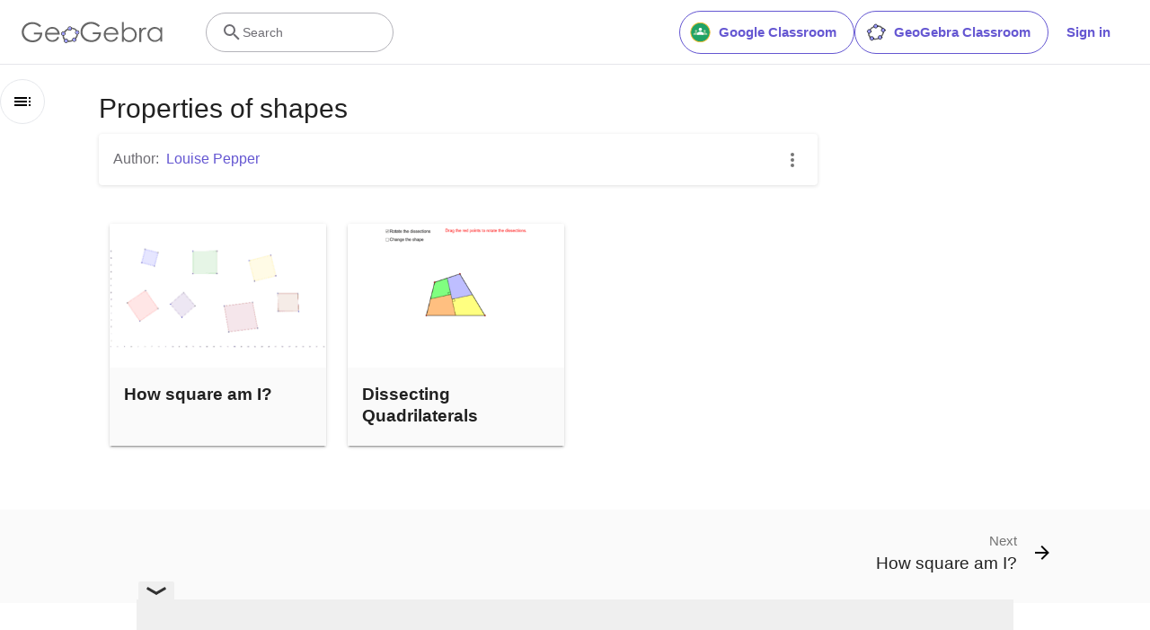

--- FILE ---
content_type: text/html; charset=utf-8
request_url: https://www.google.com/recaptcha/api2/aframe
body_size: 268
content:
<!DOCTYPE HTML><html><head><meta http-equiv="content-type" content="text/html; charset=UTF-8"></head><body><script nonce="YKFo7h8FvHP8-h-kwKpZqg">/** Anti-fraud and anti-abuse applications only. See google.com/recaptcha */ try{var clients={'sodar':'https://pagead2.googlesyndication.com/pagead/sodar?'};window.addEventListener("message",function(a){try{if(a.source===window.parent){var b=JSON.parse(a.data);var c=clients[b['id']];if(c){var d=document.createElement('img');d.src=c+b['params']+'&rc='+(localStorage.getItem("rc::a")?sessionStorage.getItem("rc::b"):"");window.document.body.appendChild(d);sessionStorage.setItem("rc::e",parseInt(sessionStorage.getItem("rc::e")||0)+1);localStorage.setItem("rc::h",'1768870925735');}}}catch(b){}});window.parent.postMessage("_grecaptcha_ready", "*");}catch(b){}</script></body></html>

--- FILE ---
content_type: text/plain
request_url: https://rtb.openx.net/openrtbb/prebidjs
body_size: -85
content:
{"id":"42b42a08-78e3-424b-90d7-f0a8ef7fee02","nbr":0}